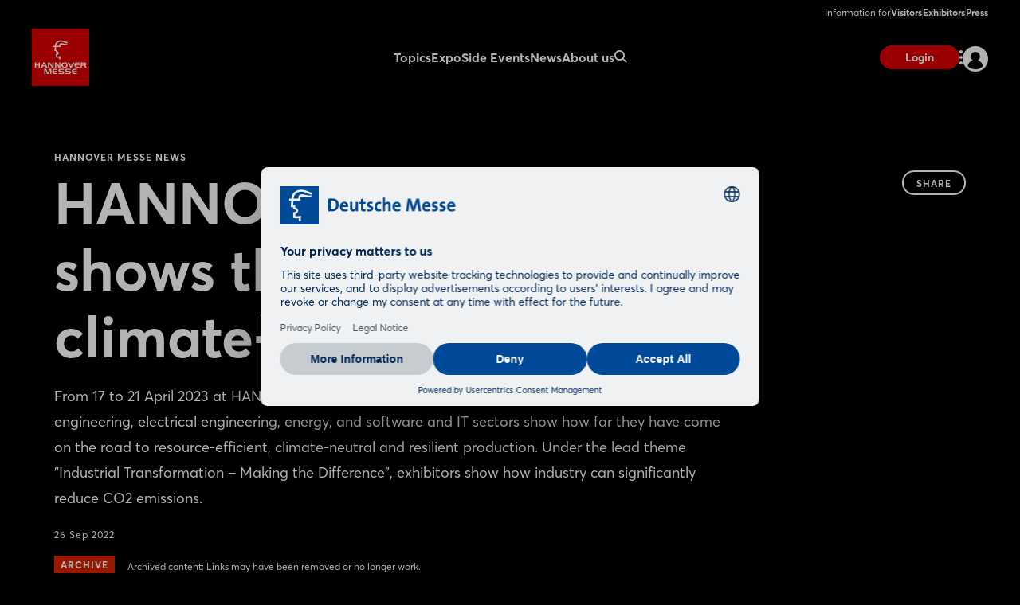

--- FILE ---
content_type: text/html;charset=UTF-8
request_url: https://www.hannovermesse.de/en/press/press-releases/hannover-messe/hannover-messe-shows-the-way-to-a-climate-neutral-industry
body_size: 10052
content:
<!DOCTYPE html>
<html prefix="og: http://ogp.me/ns#" dir="ltr" lang="en">
<head>
	

	<title>HANNOVER MESSE News: HANNOVER MESSE shows the way to a climate-neutral industry</title>
	<meta charset="UTF-8"/>
	<meta http-equiv="Content-Type" content="text/html; charset=UTF-8"/>

	<meta name="headline" content="HANNOVER MESSE shows the way to a climate-neutral industry"/>
	<meta name="intro-text" content="From 17 to 21 April 2023 at HANNOVER MESSE, leading international companies from the mechanical engineering, electrical engineering, energy, and software and IT sectors show how far they have come on the road to resource-efficient, climate-neutral and resilient production. Under the lead theme &quot;Industrial Transformation – Making the Difference&quot;, exhibitors show how industry can significantly reduce CO2 emissions."/>
	<meta name="description" content="From 17 to 21 April 2023 at HANNOVER MESSE, leading international companies from the mechanical engineering, electrical engineering, energy, and software and IT sectors show how far they have come on the road to resource-efficient, climate-neutral and resilient production. Under the lead theme &quot;Industrial Transformation – Making the Difference&quot;, exhibitors show how industry can significantly reduce CO2 emissions."/>
	<meta name="sprache" content="EN"/>
	<meta name="meldungsart" content="PM"/>
	<meta name="navParent"/>
	<meta name="date" content="2022-09-26T10:10:04Z"/>

	<meta name="teaserImage" content="https://www.hannovermesse.de/files/files/001/media/bilder/presse/2023/hm23-keyvisual-pm-1024-768px_3_2_tablet_706_470.png"/>


	<meta name="tagId" content="1236"/>


	<meta name="tagLabel" content="HANNOVER MESSE News"/><meta name="tagLabel" content="Innovations"/><meta name="tagLabel" content="New Products"/><meta name="tagLabel" content="Hot Topics"/><meta name="tagLabel" content="worldwide"/>
	<meta name="keywords" content="HANNOVER MESSE News,Innovations,New Products,Hot Topics,worldwide"/>


	
	
	
	
	<meta name="domainFsId" content="45633"/>
	
	

	



	
	<meta name="year" content="2023"/>
	<meta name="primaryTagId" content="1236"/>
	<meta name="sponsoredPost" content="false"/>
	<meta name="topNews" content="false"/>
	
	<meta name="meldungstyp" content="PM HM Latest News"/>

	
	<meta name="viewport" content="width=device-width, initial-scale=1.0, minimum-scale=1.0, user-scalable=no"/>
	<meta name="application-name" content="hannovermesse"/>
	<meta property="og:type" content="website"/>
	<meta property="og:site_name" content="https://www.hannovermesse.de"/>
	<meta property="og:url" content="https://www.hannovermesse.de/en/press/press-releases/hannover-messe/hannover-messe-shows-the-way-to-a-climate-neutral-industry"/>
	<meta property="og:title" content="HANNOVER MESSE News: HANNOVER MESSE shows the way to a climate-neutral industry"/>
	<meta property="og:description" content="From 17 to 21 April 2023 at HANNOVER MESSE, leading international companies from the mechanical engineering, electrical engineering, energy, and software and IT sectors show how far they have come on the road to resource-efficient, climate-neutral and resilient production. Under the lead theme ..."/>


	<meta property="og:image" content="/files/files/assets/v6.5.7/assets/static/hannovermesse/meta/og-hannovermesse.jpg"/>
	<meta property="og:image:width" content="1200"/>
	<meta property="og:image:height" content="630"/>


	<meta property="twitter:site" content="hannover_messe"/>
	<meta property="twitter:card" content="summary_large_image"/>

	<link rel="canonical" href="https://www.hannovermesse.de/en/press/press-releases/hannover-messe/hannover-messe-shows-the-way-to-a-climate-neutral-industry"/>

	<meta name="apple-mobile-web-app-capable" content="yes"/>
	<meta name="apple-mobile-web-app-status-bar-style" content="black"/>

	<!-- Meta icons -->
	<!-- https://realfavicongenerator.net/ -->
	<link rel="icon" type="image/png" sizes="96x96" href="/files/files/assets/v6.5.7/assets/static/hannovermesse/meta/favicon-96x96-hannovermesse.png"/>
	<link rel="icon" type="image/svg+xml" href="/files/files/assets/v6.5.7/assets/static/hannovermesse/meta/favicon-hannovermesse.svg"/>
	<link rel="shortcut icon" href="/files/files/assets/v6.5.7/assets/static/hannovermesse/meta/favicon-hannovermesse.ico"/>
	<link rel="apple-touch-icon" sizes="180x180" href="/files/files/assets/v6.5.7/assets/static/hannovermesse/meta/apple-touch-icon-hannovermesse.png"/>
	<link rel="manifest" href="/files/files/assets/v6.5.7/assets/static/hannovermesse/meta/site-hannovermesse.webmanifest"/>


	<link rel="alternate" hreflang="de" href="https://www.hannovermesse.de/de/presse/pressemitteilungen/hannover-messe/der-weg-zur-klimaneutralen-industrie-fuehrt-ueber-hannover"/>

	<link rel="alternate" hreflang="en" href="https://www.hannovermesse.de/en/press/press-releases/hannover-messe/hannover-messe-shows-the-way-to-a-climate-neutral-industry"/>

	<link rel="alternate" hreflang="x-default" href="https://www.hannovermesse.de"/>

	


	
	
	<link href="/files/files/assets/v6.5.7/assets/css/styles_app_default.css" rel="stylesheet"/>
	<link href="/files/files/assets/v6.5.7/assets/css/styles_hannovermesse.css" rel="stylesheet"/>

	
	<style type="text/css">
		.adesso-hide-first-divider > section.c.divider { display: none; }
		.adesso-hide-first-divider > section.c.divider ~ section.c.divider { display: block; }
	</style>
</head>
<body class="application-page has-navigation is-hannovermesse messe-theme-default">

	
	<!-- Google Tag Manager -->
	<script type="text/plain" data-usercentrics="Google Tag Manager">
	const GTM_INFO = "GTM-PLPKMSX";
	(function(w,d,s,l,i){w[l]=w[l]||[];w[l].push({'gtm.start':  new Date().getTime(),event:'gtm.js'});var f=d.getElementsByTagName(s)[0],  j=d.createElement(s),dl=l!='dataLayer'?'&l='+l:'';j.async=true;j.src=  'https://www.googletagmanager.com/gtm.js?id='+i+dl;f.parentNode.insertBefore(j,f);  })(window,document,"script","dataLayer",GTM_INFO);
	</script>

	<o-gtm-data-layer
			page-title="HANNOVER MESSE News: HANNOVER MESSE shows the way to a climate-neutral industry"
			content="https://www.hannovermesse.de/en/press/press-releases/hannover-messe/hannover-messe-shows-the-way-to-a-climate-neutral-industry"
			cms-id="web_1176732_1237069"
			site-id="00001"
			lang-id="en"
			intern="web">
	</o-gtm-data-layer>
	<!-- End Google Tag Manager -->


	<script type="application/json" id="application-settings">
{
	"lang": "EN",
	"vstJahr": "2026",
	"ticketJahr": "2026",
	"vstNummer": "001",
	"csrf-token": "cQkb1Ie6xI__Uen7cUE2ULsL-nHPvWKORiRCHRNqRJfVOPNcSGsqtuXYp7fSZt_PSWwCNd8y1xOu2VqjJRN6LHZcd6LjCMJs"
}
</script>

	<main id="app">
		
		
			
	<!--index_ignore_begin-->

	
	

	
	<c-main-navigation :module-theme="400"
					   login-href="#popover-login"
					   superbanner-label="Advertisement"
					   :superbanner-format-id="24062"
					   :superbanner-theme="400"
					   :disable-search="false"
					   search-label="Search"
					   meta-label="Information for"
					   :show-lang-switch="true"
					   header-banner-text="Möchten Sie zur deutschsprachigen Version der Website wechseln?"
					   header-banner-button-label="Deutsch"
					   header-banner-aria-label-close="Benachrichtigung über die Sprachumschaltung schließen"
					   :disable-user-menu="false"
					   logo-href="/en/"
					   logo-dark-src="/files/files/assets/v6.5.7/assets/static/hannovermesse/logo/logo-dark-hannovermesse.svg"
					   logo-dark-small-src="/files/files/assets/v6.5.7/assets/static/hannovermesse/logo/logo-dark-mobile-hannovermesse.svg"
					   logo-light-src="/files/files/assets/v6.5.7/assets/static/hannovermesse/logo/logo-light-hannovermesse.svg"
					   logo-light-small-src="/files/files/assets/v6.5.7/assets/static/hannovermesse/logo/logo-light-mobile-hannovermesse.svg">

		
		

		
		<template slot="main-menu">
			
				<o-main-navigation-mount-item href="/en/topics/"
											  label="Topics">
					
					<a href="/en/topics/">Topics</a>

					
				</o-main-navigation-mount-item>
			
				<o-main-navigation-mount-item href="/en/expo/"
											  label="Expo">
					
					<a href="/en/expo/">Expo</a>

					<template slot="submenu">
						
						
	<o-main-navigation-mount-item href="/en/expo/exhibitors-products/index-2"
								  label="Exhibitors &amp; Products "
								  description="Find exhibitors and products and create your personal favorites list">
		
		<a href="/en/expo/exhibitors-products/index-2">Exhibitors &amp; Products </a>
	</o-main-navigation-mount-item>

	<o-main-navigation-mount-item href="/en/expo/product-innovations/produkt-innovations"
								  label="Product Innovations"
								  description="We present you innovations and exciting show cases of the exhibitors">
		
		<a href="/en/expo/product-innovations/produkt-innovations">Product Innovations</a>
	</o-main-navigation-mount-item>

	<o-main-navigation-mount-item href="/en/expo/display-categories/index-2"
								  label="Display Categories"
								  description="HANNOVER MESSE boasts an extensive array of topics focussed on industry">
		
		<a href="/en/expo/display-categories/index-2">Display Categories</a>
	</o-main-navigation-mount-item>

	<o-main-navigation-mount-item href="/en/expo/hall-plan/index-4"
								  label="Hall Plan"
								  description="The site plan helps you to quickly find your way around the exhibition grounds">
		
		<a href="/en/expo/hall-plan/index-4">Hall Plan</a>
	</o-main-navigation-mount-item>

	<o-main-navigation-mount-item href="/en/expo/special-displays/"
								  label="Special Displays"
								  description="The special displays and group pavilions at HANNOVER MESSE">
		
		<a href="/en/expo/special-displays/">Special Displays</a>
	</o-main-navigation-mount-item>

	<o-main-navigation-mount-item href="/en/expo/startups/"
								  label="Startup Area"
								  description="More than 300 startups showcase their innovative power and enrich the industry">
		
		<a href="/en/expo/startups/">Startup Area</a>
	</o-main-navigation-mount-item>

	<o-main-navigation-mount-item href="/en/expo/partner-country/index-3"
								  label="Partner Country"
								  description="Brazil is Partner Country at HANNOVER MESSE 2026, positioning itself as a ...">
		
		<a href="/en/expo/partner-country/index-3">Partner Country</a>
	</o-main-navigation-mount-item>

	<o-main-navigation-mount-item href="/en/expo/exhibitor-media-library/"
								  label="Exhibitor Videos"
								  description="Discover the innovations and solutions of our exhibitors by video">
		
		<a href="/en/expo/exhibitor-media-library/">Exhibitor Videos</a>
	</o-main-navigation-mount-item>

						
	<o-main-navigation-mount-item href="/en/for-exhibitors/become-an-exhibitor/index-2"
								  label="Become an Exhibitor"
								  as-cta>
		
		<a href="/en/for-exhibitors/become-an-exhibitor/index-2">Become an Exhibitor</a>
	</o-main-navigation-mount-item>

					</template>
				</o-main-navigation-mount-item>
			
				<o-main-navigation-mount-item href="/en/conference/"
											  label="Side Events">
					
					<a href="/en/conference/">Side Events</a>

					<template slot="submenu">
						
						
	<o-main-navigation-mount-item href="/en/side-events/solution-labs/"
								  label="Solution Labs"
								  description="Each exhibition area offers a central space with interactive formats">
		
		<a href="/en/side-events/solution-labs/">Solution Labs</a>
	</o-main-navigation-mount-item>

	<o-main-navigation-mount-item href="/en/side-events/conference-program/center-stage"
								  label="Center Stage"
								  description="Numerous conference stages will focus on the megatrends of the industry">
		
		<a href="/en/side-events/conference-program/center-stage">Center Stage</a>
	</o-main-navigation-mount-item>

	<o-main-navigation-mount-item href="/en/side-events/technology-tours/"
								  label="Technology Tours"
								  description="The Technology Tours take you to the topics that really interest you">
		
		<a href="/en/side-events/technology-tours/">Technology Tours</a>
	</o-main-navigation-mount-item>

	<o-main-navigation-mount-item href="/en/side-events/specials/"
								  label="Special Events"
								  description="We offer you a variety of exciting event highlights before and during the show">
		
		<a href="/en/side-events/specials/">Special Events</a>
	</o-main-navigation-mount-item>

	<o-main-navigation-mount-item href="/en/side-events/speaking-opportunities/"
								  label="Speaking Opportunities"
								  description="Showcase your expertise and become part of the official program">
		
		<a href="/en/side-events/speaking-opportunities/">Speaking Opportunities</a>
	</o-main-navigation-mount-item>

						
	<o-main-navigation-mount-item href="/en/for-exhibitors/become-an-exhibitor/index-2"
								  label="Become an Exhibitor"
								  as-cta>
		
		<a href="/en/for-exhibitors/become-an-exhibitor/index-2">Become an Exhibitor</a>
	</o-main-navigation-mount-item>

					</template>
				</o-main-navigation-mount-item>
			
				<o-main-navigation-mount-item href="/en/news/news"
											  label="News">
					
					<a href="/en/news/news">News</a>

					<template slot="submenu">
						
						
	<o-main-navigation-mount-item href="/en/news/news-articles/newshub"
								  label="News &amp; Articles"
								  description="Our News Hub keeps you up to date with interesting articles about the show">
		
		<a href="/en/news/news-articles/newshub">News &amp; Articles</a>
	</o-main-navigation-mount-item>

	<o-main-navigation-mount-item href="/en/news/podcasts/podcasts"
								  label="Podcast"
								  description="Follow our podcasts of the industrial world">
		
		<a href="/en/news/podcasts/podcasts">Podcast</a>
	</o-main-navigation-mount-item>

	<o-main-navigation-mount-item href="/en/news/media-library/index-2"
								  label="Media Library"
								  description="Watch the videos on current industry topics in the media library">
		
		<a href="/en/news/media-library/index-2">Media Library</a>
	</o-main-navigation-mount-item>

	<o-main-navigation-mount-item href="/en/news/image-galleries/"
								  label="Image Galleries"
								  description="We’ve saved some of the best scenes from the trade fair to share with you">
		
		<a href="/en/news/image-galleries/">Image Galleries</a>
	</o-main-navigation-mount-item>

	<o-main-navigation-mount-item href="/en/news/social-wall/index-2"
								  label="Social Wall"
								  description="Get an impression of the response in our social media channels">
		
		<a href="/en/news/social-wall/index-2">Social Wall</a>
	</o-main-navigation-mount-item>

						
	<o-main-navigation-mount-item href="/en/news/newsletter/index-2"
								  label="Subscribe to Newsletter"
								  as-cta>
		
		<a href="/en/news/newsletter/index-2">Subscribe to Newsletter</a>
	</o-main-navigation-mount-item>

					</template>
				</o-main-navigation-mount-item>
			
				<o-main-navigation-mount-item href="/en/about-us/"
											  label="About us">
					
					<a href="/en/about-us/">About us</a>

					<template slot="submenu">
						
						
	<o-main-navigation-mount-item href="/en/about-us/about-the-show/"
								  label="About HANNOVER MESSE"
								  description="All important facts and figures about the show at a glance">
		
		<a href="/en/about-us/about-the-show/">About HANNOVER MESSE</a>
	</o-main-navigation-mount-item>

	<o-main-navigation-mount-item href="/en/about-us/after-show-report/index-2"
								  label="After Show Report"
								  description="Discover the trade show in retrospect with exciting reports and impressions">
		
		<a href="/en/about-us/after-show-report/index-2">After Show Report</a>
	</o-main-navigation-mount-item>

	<o-main-navigation-mount-item href="/en/about-us/hannover-messe-worldwide/index-2"
								  label="HANNOVER MESSE worldwide"
								  description="Find out about the international trade fair network">
		
		<a href="/en/about-us/hannover-messe-worldwide/index-2">HANNOVER MESSE worldwide</a>
	</o-main-navigation-mount-item>

	<o-main-navigation-mount-item href="/en/for-exhibitors/trade-fair-location/"
								  label="Trade Fair Location"
								  description="Experienced host of major international events, congresses and functions as ...">
		
		<a href="/en/for-exhibitors/trade-fair-location/">Trade Fair Location</a>
	</o-main-navigation-mount-item>

	<o-main-navigation-mount-item href="/en/about-us/contact-us/"
								  label="Contact us"
								  description="We are happy to advise you on your questions concerning your participation">
		
		<a href="/en/about-us/contact-us/">Contact us</a>
	</o-main-navigation-mount-item>

	<o-main-navigation-mount-item href="/en/about-us/partners/"
								  label="Partners"
								  description="The strong partners on our side">
		
		<a href="/en/about-us/partners/">Partners</a>
	</o-main-navigation-mount-item>

						
					</template>
				</o-main-navigation-mount-item>
			
		</template>

		
		<template slot="user-menu">

			
			
				
	<o-main-navigation-mount-item href="/en/application/dashboard/stored-items/#popover-login"
								  label="Stored Items"
								  icon="star-active" as-user-menu-item>
		
		<a href="/en/application/dashboard/stored-items/#popover-login">Stored Items</a>
	</o-main-navigation-mount-item>

			

			
			
		</template>

		
		<template slot="meta-menu">
			
	<o-main-navigation-mount-item href="/en/for-visitors/"
								  label="Visitors">
		
		<a href="/en/for-visitors/">Visitors</a>
	</o-main-navigation-mount-item>

	<o-main-navigation-mount-item href="/en/for-exhibitors/"
								  label="Exhibitors">
		
		<a href="/en/for-exhibitors/">Exhibitors</a>
	</o-main-navigation-mount-item>

	<o-main-navigation-mount-item href="/en/press/"
								  label="Press">
		
		<a href="/en/press/">Press</a>
	</o-main-navigation-mount-item>

		</template>

		
		<template slot="login">
			<o-main-navigation-login login-label="Login"
									 login-href="#popover-login"
									 logout-label="Log Out"
									 logout-action="/logout"
									 logout-method="POST">
				<template slot="logout-input-hidden">
					<input type="hidden" name="_csrf" value="cQkb1Ie6xI__Uen7cUE2ULsL-nHPvWKORiRCHRNqRJfVOPNcSGsqtuXYp7fSZt_PSWwCNd8y1xOu2VqjJRN6LHZcd6LjCMJs">
				</template>
			</o-main-navigation-login>
		</template>

		
		<template slot="cta">
			
			<o-button-base href="#popover-login"
						   accent tiny>
				Login
			</o-button-base>
		</template>
	</c-main-navigation>

	
	
	<c-navigation-search v-cloak
						 v-theme="400"
						 superbanner-label="Advertisement"
						 superbanner-format-id="85948">
		<div class="grid-x grid-padding-x">
			<div class="cell small-12 medium-10 medium-offset-1 large-6 large-offset-3">
				<c-search-bar module-theme="300"
							  v-cloak
							  placeholder="Enter keyword..."
							  auto-suggest="/autocomplete?locale=GB&amp;search={s}"
							  action="/en/search/"
							  dimmer
							  fixed
							  form
							  method="POST"
							  autocomplete="off">
					<div class="grid-container">
						<div class="grid-x align-center">
							
						</div>
					</div>
				</c-search-bar>
			</div>
		</div>
	</c-navigation-search>


	<!--index_ignore_end-->

		
		

		<div class="flex-container flex-dir-column fullheight">
			<div class="flex-child-grow">

				
				
					
	
	
    


    
	<!--index_ignore_begin-->
	<c-page-intro v-cloak
				  v-theme="400"
				  application-page="true">
		<template slot="caption">
			<span class="caption t set-040-caps as-caption">
				
				
				HANNOVER MESSE News
			</span>
		</template>
		<template slot="headline">
			<h1 class="headline t as-headline">HANNOVER MESSE shows the way to a climate-neutral industry</h1>
		</template>
		<template slot="copy">
			<p class="t set-250-regular as-copy">From 17 to 21 April 2023 at HANNOVER MESSE, leading international companies from the mechanical engineering, electrical engineering, energy, and software and IT sectors show how far they have come on the road to resource-efficient, climate-neutral and resilient production. Under the lead theme &quot;Industrial Transformation – Making the Difference&quot;, exhibitors show how industry can significantly reduce CO2 emissions.</p>
		</template>
		<template slot="options">
			<span class="t set-040-wide as-copy">26 Sep 2022</span>
			
			
			
			

			
				<div class="as-archive-text">
					
    <o-tag type="error" is-filled>Archive</o-tag>


					<span class="t set-040-regular as-copy">Archived content: Links may have been removed or no longer work.</span>
				</div>
			
		</template>

		<template slot="sharing">
			
	<!--index_ignore_begin-->
	<c-sharing trigger-label="Share"
	           v-cloak>
		<template slot="dropdown">
			<h2 class="t share-headline">Share</h2>

			<o-button-share class="show-for-small-only"
							channel="whatsapp"
							rel="noopener noreferrer"
							title="Your friend has shared a link with you"
							url="https://www.hannovermesse.de/en/press/press-releases/hannover-messe/hannover-messe-shows-the-way-to-a-climate-neutral-industry"
							v-tracking="{'Target': ['SocialMedia-Absprung', 'whatsapp-share', 1, 'd'], 'type': 'event'}">
				<i class="icon icon-whatsapp-outline"></i>
			</o-button-share>

			<o-button-share channel="facebook"
							title="Facebook"
							rel="noopener noreferrer"
							url="https://www.hannovermesse.de/en/press/press-releases/hannover-messe/hannover-messe-shows-the-way-to-a-climate-neutral-industry"
							v-tracking="{'Target': ['SocialMedia-Absprung', 'facebook-share', 1, 'd'], 'type': 'event'}">
				<i class="icon icon-facebook-outline"></i>
			</o-button-share>

			<o-button-share channel="twitter"
							rel="noopener noreferrer"
							title="HANNOVER MESSE shows the way to a climate-neutral industry"
							url="https://www.hannovermesse.de/en/press/press-releases/hannover-messe/hannover-messe-shows-the-way-to-a-climate-neutral-industry"
							v-tracking="{'Target': ['SocialMedia-Absprung', 'twitter-share', 1, 'd'], 'type': 'event'}">
				<i class="icon icon-twitter-outline"></i>
			</o-button-share>

			<o-button-share channel="xing"
							title="Xing"
							rel="noopener noreferrer"
							url="https://www.hannovermesse.de/en/press/press-releases/hannover-messe/hannover-messe-shows-the-way-to-a-climate-neutral-industry"
							v-tracking="{'Target': ['SocialMedia-Absprung', 'xing-share', 1, 'd'], 'type': 'event'}">
				<i class="icon icon-xing-outline"></i>
			</o-button-share>

			<o-button-share channel="linkedin"
							rel="noopener noreferrer"
							title="HANNOVER MESSE shows the way to a climate-neutral industry"
							url="https://www.hannovermesse.de/en/press/press-releases/hannover-messe/hannover-messe-shows-the-way-to-a-climate-neutral-industry"
							copy="From 17 to 21 April 2023 at HANNOVER MESSE, leading international companies from the mechanical engineering, electrical engineering, energy, and software and IT sectors show how far they have come on the road to resource-efficient, climate-neutral and resilient production. Under the lead theme &quot;Industrial Transformation – Making the Difference&quot;, exhibitors show how industry can significantly reduce CO2 emissions."
							v-tracking="{'Target': ['SocialMedia-Absprung', 'linkedin-share', 1, 'd'], 'type': 'event'}">
				<i class="icon icon-linkedin-outline"></i>
			</o-button-share>

			<o-button-share channel="mail"
							rel="noopener noreferrer"
							title="Your friend has shared a link with you"
							url="HANNOVER MESSE shows the way to a climate-neutral industry: https://www.hannovermesse.de/en/press/press-releases/hannover-messe/hannover-messe-shows-the-way-to-a-climate-neutral-industry"
							v-tracking="{'Target': ['SocialMedia-Absprung', 'mail-share', 1, 'd'], 'type': 'event'}">
				<i class="icon icon-mail-outline"></i>
			</o-button-share>
		</template>

		<template slot="clipboard">
			<o-button-clipboard class="o button base on-dropshadow"
								copy-string="https://www.hannovermesse.de/en/press/press-releases/hannover-messe/hannover-messe-shows-the-way-to-a-climate-neutral-industry"
								button-text="copy link"
								button-text-copied="link copied"
								v-tracking="{'Target': ['SocialMedia-Absprung', 'link-copy-share', 1, 'd'], 'type': 'event'}">
			</o-button-clipboard>
		</template>

	</c-sharing>
	<!--index_ignore_end-->

		</template>
	</c-page-intro>
	<!--index_ignore_end-->

	
	
	

	
	<section class="abstract-child-component grid-container">
		<div class="grid-x uc-container t set-200-regular">
			<div class="small-12 large-9 cell">

				
				
					<c-standard-paragraph id="1237071"
					  v-theme="100"
                      v-cloak>

		

		
		

		
		
			
		

		
		<o-figure-container>
			<o-figure-item
					margin left="true">

				<o-picture
						:src="[&quot;/files/files/001/media/bilder/presse/2023/hm23-keyvisual-pm-1024-768px_mobile_544_x.png&quot;,&quot;/files/files/001/media/bilder/presse/2023/hm23-keyvisual-pm-1024-768px_tablet_706_x.png&quot;,&quot;/files/files/001/media/bilder/presse/2023/hm23-keyvisual-pm-1024-768px_desktop_1146_x.png&quot;]"
						alt="HM23_Keyvisual_PM_1024×768px"></o-picture>

				
			</o-figure-item>

			
			
			<p>
		<b class="inline">Hannover.</b> The big challenges facing the world today – such as climate change, energy shortages and disrupted supply chains – all have one thing in common: they demand innovative, high-tech solutions. At HANNOVER MESSE, the world&#39;s leading trade show for industrial technology, leading companies from the mechanical engineering, electrical engineering, energy, and software and IT sectors demonstrate an industrial ecosystem that enables changes in the way we manufacture, collaborate and do business.
			</p>
		
			<p>
		&#34;With the lead theme &#39;Industrial Transformation – Making the Difference&#39;, HANNOVER MESSE 2023 shows the difference that exhibiting companies can make, which changes they can carry out and which innovations they develop on the road to a climate-neutral industry,&#34; said Dr. Jochen Köckler, Chairman of the Managing Board, Deutsche Messe AG. &#34;This is a call to action for corporations, SMEs and startups as well as science, politics and society. They must work together to secure our industrial production, prosperity and future as well as to protect our environment – HANNOVER MESSE shows the way to a climate-neutral industry.&#34;
			</p>
		
			<p>
		HANNOVER MESSE 2023 hosts more than 4,000 exhibiting companies from all over the world, including global enterprises such as Autodesk, Bosch, Capgemini, Dassault Systemes, Microsoft, NOKIA, Salzgitter, ServiceNow, Schneider Electric, and Siemens as well as leading SMEs like Aerzener Maschinenfabrik, Beckhoff, Block Transformatoren, Boge, GP Joule, Festo, Formlabs, gbo Datacomp, GFOS, Harting, ifm, Kaeser, LAPP, Pepperl+Fuchs, Phoenix Contact, Rittal, SEW, Wago, WIBU, and Ziehl-Abegg. Well-known research institutes such as Fraunhofer and Karlsruhe Institute for Technology (KIT) sketch industrial solutions for the future and more than 300 startups from various technology fields show innovations with disruptive potential.
			</p>
		
			<p>
		HANNOVER MESSE 2023 features seven display sectors: Automation, Motion &amp; Drives, Digital Ecosystems, Energy Solutions, Engineered Parts &amp; Solutions, Future Hub, Compressed Air &amp; Vacuum, and Global Business &amp; Markets. Exhibitor show solutions in areas such as CO2-neutral production, Industrie 4.0, artificial intelligence, IT security, Logistics 4.0, circular economy, and hydrogen and fuel cells.
			</p>
		
			<p>
		Whether digitalizing complex production processes, using hydrogen to operate entire production facilities or employing software to analyze and reduce the C02 footprint, exhibitors at HANNOVER MESSE provide a complete picture of the technological possibilities for the industry of today and tomorrow.
			</p>
		
			<p>
		Indonesia, the largest economic power in the ASEAN region, is Partner Country at HANNOVER MESSE 2023. With the motto &#34;Making Indonesia 4.0&#34;, Indonesia aims to be one of the ten largest economies in the world by 2030. Renewable energies are expected to account for roughly 52 percent of total electricity generation by then, whereby hydropower will make up just under one half and photovoltaics about one quarter. At HANNOVER MESSE, Indonesia presents itself as a reliable partner for companies around the globe.
			</p>
		
		</o-figure-container>

</c-standard-paragraph>
				
				

				
				
				

				<!--index_ignore_begin-->
				
				
	<c-download
			v-theme="100"
			:large-up="2"
			v-cloak class="align-left no-space-top" divider>

		
		<template slot="header">
			<header class="o header grid-x">
				<div class="cell header-content">
					<h1 class="t as-headline set-400-bold">Download</h1>
				</div>
			</header>
		</template>

		
		<template slot="content">
			<div class="cell flex-container">
				<o-download-item
						href="/files/files/001/media/downloads/press/2023-pm-downloads/hm-001-2023-auftakt-neu.docx"
						target="_blank"
						type="download"
						subject="HANNOVER MESSE shows the way to a climate-neutral industry"
						v-tracking="{&#39;Target&#39;: [&#39;download&#39;, &#39;docx/hm-001-2023-auftakt-neu&#39;, 0.5, &#39;d&#39;], &#39;type&#39;: &#39;event&#39;}"
						file-info="(DOCX, 99 kB)"/>
			</div>
		</template>
	</c-download>

				<!--index_ignore_end-->

				<!--index_ignore_begin-->
				
				
	<!--index_ignore_begin-->
	<c-contacts v-theme="100"
				v-cloak class="align-left" divider>

		
		<template slot="header">
			<h1 class="t as-headline set-400-bold">Contact us</h1>
			
		</template>

		
		
			
	<!--index_ignore_begin-->
	<o-contact as-card>
		
		<template slot="img">
			<o-picture as-circle
					   :src="[&quot;/files/files/001/master-18/media/ansprechpartner-remote-/intern/mahnken-brigitte_1_1_mobile_408_408.jpg&quot;]">
			</o-picture>
		</template>

		
		<template slot="headline">Brigitte Mahnken-Brandhorst</template>

		
		<template slot="contact-details">
			
			<span class="item">Deutsche Messe</span>
			<a class="item no-link"
			   href="tel:+49 511 89 - 31024">+49 511 89 - 31024</a>
		</template>

		
		<template slot="functions">
			<div>
    
    <c-function-bar no-primary>
        <o-function-bar-item action="link"
                             label="Send E-Mail"
                             href="/en/application/forms/contact-general/?contactJson=OT%2Bb%2F7I21%2BziaMZ%2BfgltbiRHUQkrMd3mmGarXKWMuE9N4fIG6tTSskAI1F%2FGEkL2TMwLsWSyj4TQxMsPGcdKpJxAKGLAJXNyh%2FiLgMnrhx1PwT0OO6DhFQz0CLjufe21qhHjlUT5Hp7kFKUiJSqB403vMyc8q9sTBkixNgBNyYY%3D">
        </o-function-bar-item>
    </c-function-bar>
</div>
		</template>

	</o-contact>
	<!--index_ignore_end-->

		
	</c-contacts>
	<!--index_ignore_end-->

				<!--index_ignore_end-->
			</div>

			<!--index_ignore_begin-->
			
			

			
			<div class="show-for-large large-3 cell">
				
			</div>
			<!--index_ignore_end-->
		</div>
	</section>

	<!--index_ignore_begin-->
	
	

	
	
	<!--index_ignore_end-->

				

				<!--index_ignore_begin-->
				
				<c-partnerplace-section type="mobile-sticky" :format-id="66177">
					<template slot="label">Advertisement</template>
				</c-partnerplace-section>
				<!--index_ignore_end-->
			</div>

			<div class="flex-child-shrink">
				
				
	<!--index_ignore_begin-->

	<!-- Newsletter info banner -->
	
    <c-teaser-newsletter
            :module-theme="300"
            link-href="/en/news/newsletter/index-2"
            v-cloak>
        <template slot="main">
            
            <div class="cell auto small-12 medium-8 large-9">
                <p class="t set-100-regular">Interested in news about exhibitors, top offers and trends in the industry?</p>
            </div>
            <div class="cell small-12 medium-4 large-3">
                <o-link class="t set-100-bold"
                        href="/en/news/newsletter/index-2"
                        :hover="true">Subscribe to Newsletter</o-link>
            </div>
        </template>
    </c-teaser-newsletter>


	<c-footer v-theme="400"
			  href="https://www.messe.de/home"
			  logo-dark="/files/files/assets/v6.5.7/assets/content/static/dmag-logo-dark.svg"
			  logo-light="/files/files/assets/v6.5.7/assets/content/static/dmag-logo-white.svg"
			  target="_blank"
			  v-tracking="{&#39;navi&#39;: [[&#39;footer/dmag_logo&#39;]], &#39;type&#39;: &#39;event&#39;}"
			  language-label="DEUTSCH"
			  v-cloak>

		<template slot="first-cell">
			
				<a class="item"
				   href="/en/application/forms/contact-general/"
				   v-tracking="{&#39;navi&#39;: [[&#39;footer/contact&#39;]], &#39;type&#39;: &#39;event&#39;}">Contact</a>
			
				<a class="item"
				   href="/en/about-us/contacts-worldwide/"
				   v-tracking="{&#39;navi&#39;: [[&#39;footer/contacts-worldwide&#39;]], &#39;type&#39;: &#39;event&#39;}">Contacts worldwide</a>
			
				<a class="item"
				   href="/en/press/"
				   v-tracking="{&#39;navi&#39;: [[&#39;footer/press&#39;]], &#39;type&#39;: &#39;event&#39;}">Press</a>
			
				<a class="item"
				   href="/en/news/newsletter/index-2"
				   v-tracking="{&#39;navi&#39;: [[&#39;footer/newsletter&#39;]], &#39;type&#39;: &#39;event&#39;}">Newsletter</a>
			
				<a class="item"
				   href="/en/application/registration/account/"
				   v-tracking="{&#39;navi&#39;: [[&#39;footer/create-user-account&#39;]], &#39;type&#39;: &#39;event&#39;}">Create User Account</a>
			
		</template>

		<template slot="second-cell">
			
				<a class="item"
				   href="https://shop.hannovermesse.de/en/00/2026/index.html"
				   target="_blank"
				   v-tracking="{&#39;navi&#39;: [[&#39;footer/exhibitor-shop&#39;]], &#39;type&#39;: &#39;event&#39;}">Exhibitor Shop</a>
			
				<a class="item"
				   href="/en/for-exhibitors/travel/"
				   v-tracking="{&#39;navi&#39;: [[&#39;footer/travel&#39;]], &#39;type&#39;: &#39;event&#39;}">Travel</a>
			
				<a class="item"
				   href="/en/for-exhibitors/accommodation-stay/"
				   v-tracking="{&#39;navi&#39;: [[&#39;footer/stay&#39;]], &#39;type&#39;: &#39;event&#39;}">Stay</a>
			
				<a class="item"
				   href="/en/for-visitors/hall-plan/"
				   v-tracking="{&#39;navi&#39;: [[&#39;footer/hall-plan&#39;]], &#39;type&#39;: &#39;event&#39;}">Hall Plan</a>
			
		</template>

		<template slot="third-cell">
			
				<a class="item"
				   href="/en/deutsche-messe/imprint/"
				   v-tracking="{&#39;navi&#39;: [[&#39;footer/imprint&#39;]], &#39;type&#39;: &#39;event&#39;}">Imprint</a>
			
				<a class="item"
				   href="/en/deutsche-messe/privacy-policy/"
				   v-tracking="{&#39;navi&#39;: [[&#39;footer/privacy-policy&#39;]], &#39;type&#39;: &#39;event&#39;}">Privacy Policy</a>
			
				<a class="item"
				   href="/en/deutsche-messe/legal-notes/"
				   v-tracking="{&#39;navi&#39;: [[&#39;footer/legal-notes&#39;]], &#39;type&#39;: &#39;event&#39;}">Legal Notes</a>
			
				<a class="item"
				   href="/en/deutsche-messe/gtc-ticket-shop/"
				   v-tracking="{&#39;navi&#39;: [[&#39;footer/gtc-ticket-shop&#39;]], &#39;type&#39;: &#39;event&#39;}">GTC Ticket Shop</a>
			
				<a class="item"
				   href="https://www.messe.de/en/company/compliance/"
				   target="_blank"
				   v-tracking="{&#39;navi&#39;: [[&#39;footer/compliance&#39;]], &#39;type&#39;: &#39;event&#39;}">Compliance</a>
			
				<a class="item"
				   href="/en/deutsche-messe/declaration-on-accessibility"
				   v-tracking="{&#39;navi&#39;: [[&#39;footer/declaration-on-accessibility&#39;]], &#39;type&#39;: &#39;event&#39;}">Declaration on Accessibility</a>
			
		</template>

		<template slot="fair-cell">
			
			
				<a class="item"
				   href="/en/about-us/hannover-messe-worldwide/index-2"
				   v-tracking="{&#39;navi&#39;: [[&#39;footer/hannover-messe-worldwide&#39;]], &#39;type&#39;: &#39;event&#39;}">HANNOVER MESSE worldwide</a>
			
				<a class="item"
				   href="https://www.technology-academy.group/en/homepage/"
				   target="_blank"
				   v-tracking="{&#39;navi&#39;: [[&#39;footer/technology-academy&#39;]], &#39;type&#39;: &#39;event&#39;}">Technology Academy</a>
			
		</template>

		<template slot="share-icons">
			<o-share-icons>
				<a href="https://www.facebook.com/hannovermesse.fanpage"
				   target="_blank"
				   v-tracking="{&#39;navi&#39;: [[&#39;footer/social-icon-facebook&#39;]], &#39;type&#39;: &#39;event&#39;}"
				   rel="noopener noreferrer">
					<i class="icon icon-facebook-circle layout-link"></i>
				</a>
				
				<a href="https://www.instagram.com/hannover_messe/"
				   target="_blank"
				   v-tracking="{&#39;navi&#39;: [[&#39;footer/social-icon-instagram&#39;]], &#39;type&#39;: &#39;event&#39;}"
				   rel="noopener noreferrer">
					<i class="icon icon-instagram-circle layout-link"></i>
				</a>
				<a href="https://www.youtube.com/user/hannovermesse"
				   target="_blank"
				   v-tracking="{&#39;navi&#39;: [[&#39;footer/social-icon-youtube&#39;]], &#39;type&#39;: &#39;event&#39;}">
					<i class="icon icon-youtube-circle layout-link"></i>
				</a>
				
				<a href="https://www.linkedin.com/showcase/hannovermesse/"
				   target="_blank"
				   v-tracking="{&#39;navi&#39;: [[&#39;footer/social-icon-linkedin&#39;]], &#39;type&#39;: &#39;event&#39;}"
				   rel="noopener noreferrer">
					<i class="icon icon-linkedin-circle layout-link"></i>
				</a>
				
				
			</o-share-icons>
		</template>

		
		

		<template slot="hotline">Hotline:</template>
		<template slot="hotline-number"
				  href="tel:+49 (0)511 89-0">+49 (0)511 89-0</template>

		<template slot="messe-name">Deutsche Messe AG</template>

		<template slot="cookie-consent">Cookie Settings</template>
	</c-footer>

	<c-footer-banner v-theme="400">
		<template slot="copy">Our Memberships</template>
		<template slot="logos">
			
				<a class="footer-banner-logo"
				   href="https://www.fkm.de/en/"
				   target="_blank">
					<div class="svg"
						 style="mask-image: url(/files/files/001/media/globale-bilder-downloads/footer-band-mitgliedschaften/footer-membership-logo-fkm.svg);">
					</div>
				</a>
			
				<a class="footer-banner-logo"
				   href="https://www.auma.de/en"
				   target="_blank">
					<div class="svg"
						 style="mask-image: url(/files/files/001/media/globale-bilder-downloads/footer-band-mitgliedschaften/footer-membership-logo-auma.svg);">
					</div>
				</a>
			
				<a class="footer-banner-logo"
				   href="https://www.ufi.org/"
				   target="_blank">
					<div class="svg"
						 style="mask-image: url(/files/files/001/media/globale-bilder-downloads/footer-band-mitgliedschaften/footer-membership-logo-ufi.svg);">
					</div>
				</a>
			
		</template>
	</c-footer-banner>

	
    <c-popover
            v-cloak
            data-type="c-popover"
            class="as-dialog"
            id="popover-login"
            tracking="/tracking"
            :no-use-navigation-bounding="true"
            disable-closer>

        

        
    <c-form-login-form
            v-cloak
            v-theme="100"
            email-name="email_login_popover"
            password-name="password_login_popover"
            password-reveal="true"

            :has-login="true"
            :has-captcha="true"
            headline="Login"
            action="/en/loginoverlay"
            email-label="E-Mail Address"
            password-label="Password"
            submit-button-label="Log in"
            forget-link-label="Forgot password?"
            forget-link-href="/en/application/login/forgot-password/"
            regist-header="Not yet registered?"
            regist-link-label="Sign in now"
            regist-link-href="/en/application/registration/account/">
        
    <template slot="captcha">
        
	<!--index_ignore_begin-->
	<o-form-captcha api-script-url="https://www.google.com/recaptcha/api.js" site-key="6LfKKvYpAAAAALPqskJA-ynpBFKj4xcVH7KSoC7S" recaptcha-version="3" :in-popover="true"></o-form-captcha>
	<!--index_ignore_end-->

    </template>

    </c-form-login-form>

    </c-popover>

	
    <c-notifier v-cloak fixed="bottom">
        
        

        
        

        
        <o-notification v-cloak
                        session-key="browser-notification"
                        close-control-top-right
                        name="browser-notification"
                        aria-label-close="Close"
                        button-href="https://browser-update.org/en/update.html?force_outdated=true"
                        button-target="_blank"
                        button-class-name="notification-browser-button"
                        error>
            <template slot="content">
                <h3 class="t set-100-bold as-headline">Browser Notice</h3>
                <p class="t set-040-wide as-copy">
                    <span>Your web browser is outdated. Update your browser for more security, speed and optimal presentation of this page.</span>
                </p>
            </template>
            <template slot="button">
                Update Browser
            </template>
        </o-notification>
    </c-notifier>

    
    
    

	
        <c-overlay :disable-closer="true" v-cloak></c-overlay>
    
	<!--index_ignore_end-->

			</div>
		</div>

		<portal-target name="dialog" multiple></portal-target>
		<portal-target name="c-main-navigation" multiple></portal-target>
	</main>

	
	
	
	<script type="application/json" id="advertisment-settings">
		{
			"lang": "en",
			"default": {
				"siteId": "623518",
				"pageId": "1898534",
				"target": "keyword=null",
				"networkid": 1044,
				"async": true,
				"inSequence": true,
				"domain": "//www.smartadserver.com"
			},
			"scriptURL": "//ced.sascdn.com/tag/1044/smart.js",
			"stopAdvertisment": false
		}
	</script>


	
		
		<script type="application/javascript"
				id="usercentrics-cmp"
				src="https://web.cmp.usercentrics.eu/ui/loader.js"
				data-settings-id="O-5UjFSKRrwRZN"
				async>
		</script>

		<script type="application/javascript"  src="https://privacy-proxy.usercentrics.eu/latest/uc-block.bundle.js"></script>

		<script>
			uc.blockElements({
				'Hko_qNsui-Q': '.uc-recaptcha'
			})
		</script>
		
	

	<script src="/files/files/assets/v6.5.7/assets/js/vendor.js" defer></script>
	<script src="/files/files/assets/v6.5.7/assets/js/bootstrap.js" defer></script>

	
	

</body>
</html>
